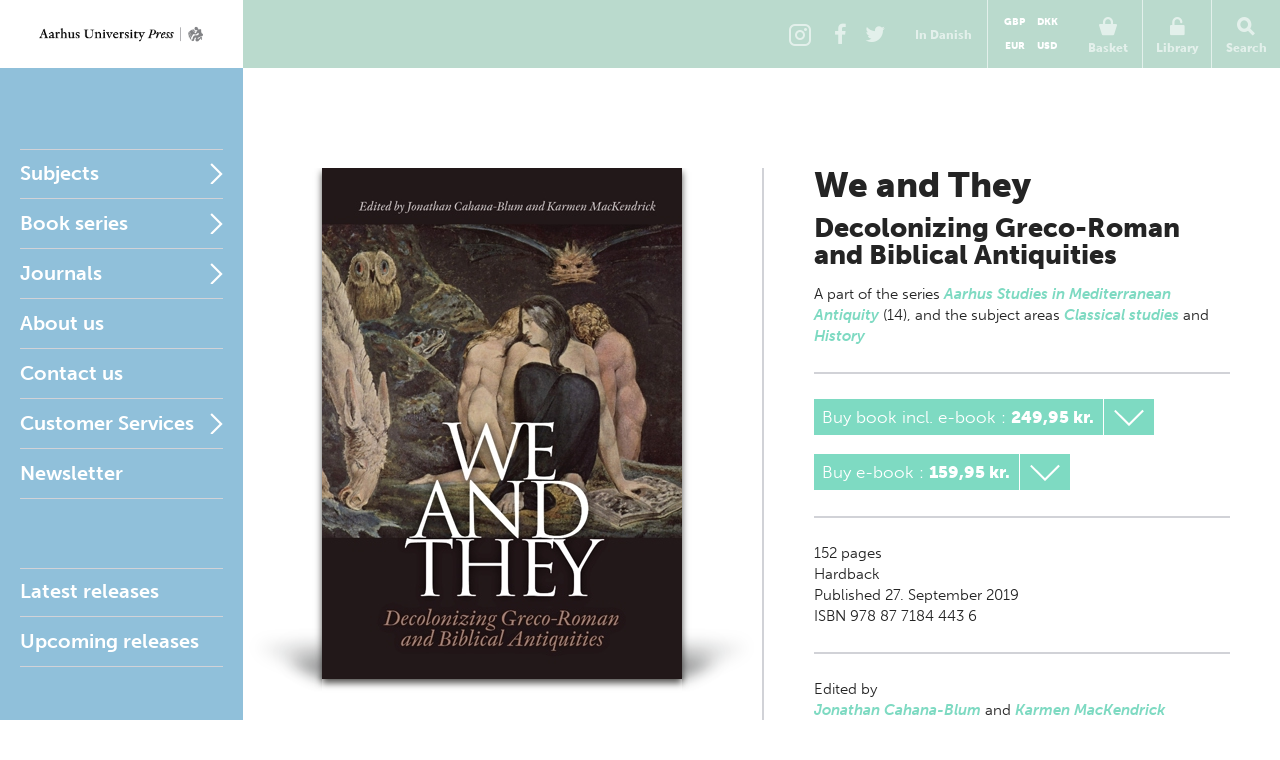

--- FILE ---
content_type: text/html; charset=utf-8
request_url: https://en.unipress.dk/udgivelser/w/we-and-they/
body_size: 14521
content:

<!DOCTYPE html>
<!--[if IE 7]> <html class="ie7"> <![endif]-->
<!--[if IE 8]> <html class="ie8"> <![endif]-->
<!--[if gt IE 8]><!-->
<html lang="EN">
<!--<![endif]-->
<head>
  <meta charset="utf-8" />

  
  <title>We and They</title>
  <meta name="description" content="" />
  <meta name="keywords" content="" />
    <meta name="robots">
  <meta property="og:title" content="We and They Aarhus University Press" />
  <meta property="og:site_name" content="Aarhus Universitetsforlag" />
  <meta property="og:url" content="https://en.unipress.dk/udgivelser/w/we-and-they/" />

  <link rel="canonical" href="https://en.unipress.dk/udgivelser/w/we-and-they/" />
  <meta name="viewport" content="width=device-width, initial-scale=1.0" />

  <script type="text/javascript">
    var unipress = unipress || {};
    unipress.settings = {
      cultureName: 'en-US'
    };
  </script>

  <script>
    window.dataLayer = window.dataLayer || [];
    function gtag() { dataLayer.push(arguments); }

    gtag('consent', 'default', {
      'ad_storage': 'denied',
      'ad_user_data': 'denied',
      'ad_personalization': 'denied',
      'analytics_storage': 'denied',
      'wait_for_update': 500
    });
    gtag('set', 'ads_data_redaction', true);
    gtag('set', 'url_passthrough', true);
  </script>

  <script id="CookieConsent" data-culture="EN" type="text/javascript" data-gcm-version="2.0" src="https://policy.app.cookieinformation.com/uc.js"></script>

    <script>
      (function (w, d, s, l, i) {
        w[l] = w[l] || []; w[l].push({
          'gtm.start':
            new Date().getTime(), event: 'gtm.js'
        }); var f = d.getElementsByTagName(s)[0],
          j = d.createElement(s), dl = l != 'dataLayer' ? '&l=' + l : ''; j.async = true; j.src =
            'https://www.googletagmanager.com/gtm.js?id=' + i + dl; f.parentNode.insertBefore(j, f);
      })(window, document, 'script', 'dataLayer', 'GTM-W5F8D22');</script>

  <link rel="stylesheet" href="/wwwroot/unipress.css?v=26112025" />

  <script src="https://use.typekit.net/vea7cca.js"></script>
  <script>try { Typekit.load({ async: false }); } catch (e) { }</script>
  <script type="text/javascript" data-dojo-config="usePlainJson: true, isDebug: false" src="//downloads.mailchimp.com/js/signup-forms/popup/unique-methods/embed.js"></script>
</head>

<body id='frontpage' ng-app="unipress" class="segment-unipress" itemscope='itemscope' itemtype="http://schema.org/ItemPage">
   


<div id='wrapper'>
  
<header class="page-head" id="masthead">
  <a href="/" title="Forside" class="logotype en">Aarhus Universitetsforlag</a>

  <ul class="tools">
      <li class="share-instagram tool-btn">
        <a href="https://www.instagram.com/aarhusuniversitetsforlag" title="Instagram">
          <div class="icon-instagram"></div>
        </a>
      </li>
      <li class="share-facebook tool-btn">
        <a href="https://www.facebook.com/AarhusUniversitetsforlag" title="Facebook">
          <div class="icon-facebook"></div>
        </a>
      </li>
      <li class="share-twitter tool-btn">
        <a href="https://twitter.com/AarhusUniPress" title="Twitter">
          <div class="icon-twitter"></div>
        </a>
      </li>
        <li class="tool-btn switch-language">
            <a href="https://unipress.dk/udgivelser/w/we-and-they/">
              <span>
                In Danish
              </span>
            </a>
        </li>
      <li class="tool-btn basket">
        
<mini-basket class="tool-container" ng-cloak>
  <a href class="mini-basket-trigger" ng-click="miniBasket.toogle()">
    <div class="icon-basket"></div>
    <span>Basket</span>
    <div ng-if="miniBasket.model.totalQuantity > 0" class="mini-basket-count">{{miniBasket.model.totalQuantity}}</div>
  </a>

  <div class="currency-picker">
    <button class="btn" ng-class="{'current' : cur.id==miniBasket.currencyId}" ng-repeat="cur in miniBasket.currencies" ng-click="miniBasket.changeCurrency(cur.id)">{{cur.name}}</button>
  </div>

  <div class="mini-basket-overlay" ng-if="miniBasket.isVisible">
    <div class="mini-basket" click-outside="miniBasket.close()" outside-if-not="another-class">
      <div ng-if="miniBasket.model.orderLines.length > 0">
        <h3 class="heading">Varer i din kurv</h3>
        <ul class="mini-basket-products clearfix">
          <li class="product" ng-repeat="orderLine in miniBasket.model.orderLines">
            <a class="product-link" href="#">
              <img class="product-image" ng-src="{{orderLine.image}}?width=80" />
            </a>
            <div class="product-info">
              <h3 class="product-title">
                {{orderLine.title}}
              </h3>
              <div class="remove-from-basket" ng-click="miniBasket.removeProduct(orderLine)">
                <svg xmlns="http://www.w3.org/2000/svg" width="12" height="12" viewBox="0 0 12 12">
                  <defs>
                    <style>
                      .cls-2 {
                        fill: #f11;
                        fill-rule: evenodd;
                      }
                    </style>
                  </defs>
                  <path class="cls-2" d="M11.016 9.416a.866.866 0 0 0-.25-.607L8.14 6.184l2.626-2.625a.862.862 0 0 0 0-1.214L9.552 1.132a.862.862 0 0 0-1.214 0L5.713 3.757 3.09 1.132a.862.862 0 0 0-1.215 0L.66 2.346a.862.862 0 0 0 0 1.214l2.625 2.625L.66 8.81a.862.862 0 0 0 0 1.213l1.215 1.214a.862.862 0 0 0 1.214 0l2.623-2.624 2.624 2.624a.862.862 0 0 0 1.214 0l1.215-1.214a.866.866 0 0 0 .25-.607z" />
                </svg>
              </div>
              <em>{{orderLine.productTypeFormatted}}</em>

              <p class="product-price-line"><strong>{{orderLine.quantity}} stk. a</strong>  <span class="product-price">{{orderLine.unitPrice.withVatFormatted}}</span></p>
              <p class="product-price-line"><strong>Subtotal</strong> <span class="product-price">{{orderLine.totalPrice.withVatFormatted}}</span></p>
            </div>
          </li>
        </ul>
        <div class="mini-basket-footer">
          <p ng-if="miniBasket.model.shippingInformation.totalPrice.value>0" class="mini-basket-total">Shipping fee <span class="mini-basket-total-value">{{miniBasket.model.shippingInformation.totalPrice.withVatFormatted}}</span></p>
          <p class="mini-basket-total">Total (incl. VAT) <span class="mini-basket-total-value">{{miniBasket.model.totalPrice.withVatFormatted}}</span></p>
          <p class="mini-basket-total">VAT <span class="mini-basket-total-value">{{miniBasket.model.totalPrice.vatFormatted}}</span></p>

          <div class="buy-more" ng-if="miniBasket.leftoveramount > 0">
            <p ng-bind-html="miniBasket.rawFreeShippingText"></p>
            <a ng-href="{{miniBasket.model.freeShipping.buyMoreBtnLink}}" class="btn frontpage">{{miniBasket.model.freeShipping.buyMoreBtnText}}</a>

          </div>

          <a class="btn mini-basket-continue" href="/checkout/">To checkout</a>
        </div>
      </div>
      <div ng-if="!miniBasket.model.orderLines || miniBasket.model.orderLines.length === 0">
        <div class="mini-basket-footer">
          <p class="mini-basket-empty">Your basket is empty</p>
        </div>
      </div>
    </div>
  </div>
</mini-basket>

      </li>
      <li class="tool-btn">
        <subscription-header class="tool-container" ng-cloak>
  <a href="" ng-click="subHead.toogle()">
      <div class="icon-login"></div>
      <span>Library</span>
  </a>
  <div class="overlay" ng-if="subHead.isVisible">
    <div class="dropdown" click-outside="subHead.close()" outside-if-not="another-class">
        <h3>Log into my Library</h3>
        <form name="subHead.form" novalidate>
          <div class="form-group">
            <input type="text" name="subMail" id="subMail" ng-model="subHead.model.mail" required />
            <label for="subMail" class="control-label">E-mail address</label>
            <i class="bar"></i>
          </div>
          <div class="form-group">
            <input type="password" name="subPassword" id="subPassword" ng-model="subHead.model.password" required />
            <label for="subPassword" class="control-label">Password</label>
            <i class="bar"></i>
          </div>
          <div class="form-group">
            <button type="submit" class="btn" ng-click="subHead.signin()" ng-disabled="$ctrl.busy">Login</button>
          </div>
          <div class="error" ng-show="subHead.hasError">
            E-mail/adgangskode ikke fundet.
          </div>
          <div class="help">
            <a href ng-click="subHead.forgotPassword()">Forgot password?</a>
          </div>
        </form>
    </div>
  </div>
</subscription-header>
      </li>
    <li class="tool-btn search">
      <a href>
        <div class="icon-search"></div>
        <span>Search</span>
      </a>
      <div class="search-box">
        <form action="/find/" method="get">
          <input name="q" placeholder="Search by title, author or series" />
          <button type="submit">
            <div class="icon-search"></div>
          </button>
        </form>
      </div>
    </li>
    <li class="tool-btn burger">
      <a id="off-canvas-toggle" href="#main-nav">
        <div class="icon-burger"></div>
        <span>Nav</span>
      </a>
    </li>
  </ul>
</header>

  <div id='main'>

    <div id="sidebar">
      
<nav id="main-nav">
  <ul class="sf-menu">
          <li class="first multicolumn  " id="Fagomr&#xE5;der">

            <a href="/fagomraader/">Subjects</a>

              <span href="#Fagomr&#xE5;der" class="nav-trigger">Open</span>
              <ul>
                  <li>
                    <ul class="first">
                          <li class=" hidden-default">
                            <a href="/fagomraader/antropologi/">Anthropology</a>
                          </li>
                          <li class=" hidden-default">
                            <a href="/fagomraader/arkaeologi/">Archaeology</a>
                          </li>
                          <li class=" hidden-default">
                            <a href="/fagomraader/arkaeologi-klassisk/">Archaeology (classical)</a>
                          </li>
                          <li class=" hidden-default">
                            <a href="/fagomraader/arkaeologi-naerorientalsk/">Archaeology (Near Eastern)</a>
                          </li>
                          <li class=" hidden-default">
                            <a href="/fagomraader/arkitektur/">Architecture</a>
                          </li>
                          <li class=" hidden-default">
                            <a href="/fagomraader/arktiske-studier/">Arctic studies</a>
                          </li>
                          <li class=" hidden-default">
                            <a href="/fagomraader/kunst-og-aestetik/">Art</a>
                          </li>
                          <li class=" hidden-default">
                            <a href="/fagomraader/biologi/">Biology</a>
                          </li>
                    </ul>
                  </li>
                  <li>
                    <ul class="">
                          <li class=" hidden-default">
                            <a href="/fagomraader/antikforskning/">Classical studies</a>
                          </li>
                          <li class=" hidden-default">
                            <a href="/fagomraader/kulturhistorie/">Cultural studies</a>
                          </li>
                          <li class=" hidden-default">
                            <a href="/fagomraader/film-og-teater/">Drama</a>
                          </li>
                          <li class=" hidden-default">
                            <a href="/fagomraader/rusmiddelforskning/">Drug and alcohol research</a>
                          </li>
                          <li class=" hidden-default">
                            <a href="/fagomraader/oekonomi/">Economics</a>
                          </li>
                          <li class=" hidden-default">
                            <a href="/fagomraader/koensforskning/">Gender studies</a>
                          </li>
                          <li class=" hidden-default">
                            <a href="/fagomraader/sundhed/">Health</a>
                          </li>
                          <li class=" hidden-default">
                            <a href="/fagomraader/historie/">History</a>
                          </li>
                    </ul>
                  </li>
                  <li>
                    <ul class="">
                          <li class=" hidden-default">
                            <a href="/fagomraader/informationsteknologi/">Information technology</a>
                          </li>
                          <li class=" hidden-default">
                            <a href="/fagomraader/jura/">Law</a>
                          </li>
                          <li class=" hidden-default">
                            <a href="/fagomraader/sprog/">Linguistics</a>
                          </li>
                          <li class=" hidden-default">
                            <a href="/fagomraader/litteratur/">Literature</a>
                          </li>
                          <li class=" hidden-default">
                            <a href="/fagomraader/matematik/">Mathematics</a>
                          </li>
                          <li class=" hidden-default">
                            <a href="/fagomraader/museologi/">Museology</a>
                          </li>
                          <li class=" hidden-default">
                            <a href="/fagomraader/musik/">Music</a>
                          </li>
                          <li class=" hidden-default">
                            <a href="/fagomraader/naturvidenskab/">Natural science</a>
                          </li>
                    </ul>
                  </li>
                  <li>
                    <ul class="">
                          <li class=" hidden-default">
                            <a href="/fagomraader/paedagogik/">Pedagogics</a>
                          </li>
                          <li class=" hidden-default">
                            <a href="/fagomraader/filosofi-og-etik/">Philosophy</a>
                          </li>
                          <li class=" hidden-default">
                            <a href="/fagomraader/psykologi/">Psychology</a>
                          </li>
                          <li class=" hidden-default">
                            <a href="/fagomraader/religion/">Religion</a>
                          </li>
                          <li class=" hidden-default">
                            <a href="/fagomraader/samfundsvidenskab/">Social sciences</a>
                          </li>
                          <li class=" hidden-default">
                            <a href="/fagomraader/teologi/">Theology</a>
                          </li>
                    </ul>
                  </li>
              </ul>
          </li>
          <li class="multicolumn  js-listable-wrapper is-navigation listable-wrapper" id="Bogserier">

            <a href="/bogserier/">Book series</a>

              <span href="#Bogserier" class="nav-trigger">Open</span>
              <ul>
                  <li>
                    <ul class="first">
                            <li class=" visible">
                              <a href="/bogserier/100-danmarkshistorier/">100 danmarkshistorier</a>
                            </li>
                            <li class=" visible">
                              <a href="/bogserier/magtudredningen-20/">Magtudredningen 2.0</a>
                            </li>
                            <li class=" visible">
                              <a href="/bogserier/paedagogisk-raekkevidde/">P&#xE6;dagogisk r&#xE6;kkevidde</a>
                            </li>
                            <li class=" visible">
                              <a href="/bogserier/sciencefaction/">ScienceFaction</a>
                            </li>
                            <li class=" visible">
                              <a href="/bogserier/taenkepauser/">T&#xE6;nkepauser</a>
                            </li>
                            <li class=" visible">
                              <a href="/bogserier/vide-verden/">vide verden</a>
                            </li>
                          <a class="js-btn-show-all-bookseries btn book-series-button visible" style="margin: 20px 0 0 0px;float:  left;" data-open-text="Hide book series" data-closed-text="See all book series" data-isopen="false">See all book series</a>
                          <li class=" hidden-default">
                            <a href="/bogserier/100-danmarkshistorier/">100 danmarkshistorier</a>
                          </li>
                          <li class=" hidden-default">
                            <a href="/bogserier/50-hoejdepunkter/">50 h&#xF8;jdepunkter</a>
                          </li>
                          <li class=" hidden-default">
                            <a href="/bogserier/aarhus-studies-in-mediterranean-antiquity/">Aarhus Studies in Mediterranean Antiquity</a>
                          </li>
                          <li class=" hidden-default">
                            <a href="/bogserier/antropologiske-studier/">Antropologiske studier</a>
                          </li>
                          <li class=" hidden-default">
                            <a href="/bogserier/asterisk/">Asterisk</a>
                          </li>
                          <li class=" hidden-default">
                            <a href="/bogserier/dansk-kommentar-til-det-nye-testamente/">Dansk kommentar til Det nye Testamente</a>
                          </li>
                          <li class=" hidden-default">
                            <a href="/bogserier/didaktiske-studier/">Didaktiske studier</a>
                          </li>
                          <li class=" hidden-default">
                            <a href="/bogserier/east-jutland-museum-publications/">East Jutland Museum Publications</a>
                          </li>
                          <li class=" hidden-default">
                            <a href="/bogserier/empirisk-skole-og-dagtilbudsforskning-ncs/">Empirisk skole- og dagtilbudsforskning NCS</a>
                          </li>
                          <li class=" hidden-default">
                            <a href="/bogserier/failaka-dilmun-the-second-millennium-settlements/">Failaka. Dilmun. The Second Millennium Settlements</a>
                          </li>
                          <li class=" hidden-default">
                            <a href="/bogserier/failaka-ikaros/">Failaka. Ikaros</a>
                          </li>
                          <li class=" hidden-default">
                            <a href="/bogserier/goesta-enbom-monographs/">G&#xF6;sta Enbom Monographs</a>
                          </li>
                    </ul>
                  </li>
                  <li>
                    <ul class="">
                          <li class=" hidden-default">
                            <a href="/bogserier/iea-studier/">IEA-studier</a>
                          </li>
                          <li class=" hidden-default">
                            <a href="/bogserier/illerup-aadal/">Illerup &#xC5;dal</a>
                          </li>
                          <li class=" hidden-default">
                            <a href="/bogserier/jysk-arkaeologisk-selskabs-skrifter/">Jysk Ark&#xE6;ologisk Selskabs Skrifter</a>
                          </li>
                          <li class=" hidden-default">
                            <a href="/bogserier/kaupang/">Kaupang</a>
                          </li>
                          <li class=" hidden-default">
                            <a href="/bogserier/magtudredningen-20/">Magtudredningen 2.0</a>
                          </li>
                          <li class=" hidden-default">
                            <a href="/bogserier/magtudredningen-bogserien/">Magtudredningen, bogserien</a>
                          </li>
                          <li class=" hidden-default">
                            <a href="/bogserier/magtudredningen-skriftserien/">Magtudredningen, skriftserien</a>
                          </li>
                          <li class=" hidden-default">
                            <a href="/bogserier/miljoebiblioteket/">Milj&#xF8;biblioteket</a>
                          </li>
                          <li class=" hidden-default">
                            <a href="/bogserier/monographs-of-the-danish-institute-at-athens/">Monographs of the Danish Institute at Athens</a>
                          </li>
                          <li class=" hidden-default">
                            <a href="/bogserier/museum-oestjyllands-publikationer/">Museum &#xD8;stjyllands Publikationer</a>
                          </li>
                          <li class=" hidden-default">
                            <a href="/bogserier/nfs-grundtvig-works-in-english/">N.F.S. Grundtvig: Works in English</a>
                          </li>
                          <li class=" hidden-default">
                            <a href="/bogserier/nordisk-sprog-litteratur-og-medier/">Nordisk Sprog, Litteratur og Medier</a>
                          </li>
                    </ul>
                  </li>
                  <li>
                    <ul class="">
                          <li class=" hidden-default">
                            <a href="/bogserier/paedagogisk-indblik/">P&#xE6;dagogisk indblik</a>
                          </li>
                          <li class=" hidden-default">
                            <a href="/bogserier/paedagogisk-raekkevidde/">P&#xE6;dagogisk r&#xE6;kkevidde</a>
                          </li>
                          <li class=" hidden-default">
                            <a href="/bogserier/proceedings-of-the-danish-institute-at-athens/">Proceedings of the Danish Institute at Athens</a>
                          </li>
                          <li class=" hidden-default">
                            <a href="/bogserier/proceedings-of-the-danish-institute-in-damascus/">Proceedings of the Danish Institute in Damascus</a>
                          </li>
                          <li class=" hidden-default">
                            <a href="/bogserier/publications-of-the-national-museum-ethnographical-series/">Publications of the National Museum Ethnographical Series</a>
                          </li>
                          <li class=" hidden-default">
                            <a href="/bogserier/reflections/">Reflections</a>
                          </li>
                          <li class=" hidden-default">
                            <a href="/bogserier/religionsvidenskabelige-skrifter/">Religionsvidenskabelige skrifter</a>
                          </li>
                          <li class=" hidden-default">
                            <a href="/bogserier/ribe-excavations/">Ribe Excavations</a>
                          </li>
                          <li class=" hidden-default">
                            <a href="/bogserier/samfund-og-rusmidler/">Samfund og rusmidler</a>
                          </li>
                          <li class=" hidden-default">
                            <a href="/bogserier/sciencefaction/">ScienceFaction</a>
                          </li>
                          <li class=" hidden-default">
                            <a href="/bogserier/sociologiske-studier/">Sociologiske studier</a>
                          </li>
                          <li class=" hidden-default">
                            <a href="/bogserier/store-komponister/">Store komponister</a>
                          </li>
                    </ul>
                  </li>
                  <li>
                    <ul class="">
                          <li class=" hidden-default">
                            <a href="/bogserier/taenkepauser/">T&#xE6;nkepauser</a>
                          </li>
                          <li class=" hidden-default">
                            <a href="/bogserier/the-national-museum-of-denmark/">The National Museum of Denmark</a>
                          </li>
                          <li class=" hidden-default">
                            <a href="/bogserier/the-nordic-world/">The Nordic World</a>
                          </li>
                          <li class=" hidden-default">
                            <a href="/bogserier/tings-tale/">Tings Tale</a>
                          </li>
                          <li class=" hidden-default">
                            <a href="/bogserier/univers/">Univers</a>
                          </li>
                          <li class=" hidden-default">
                            <a href="/bogserier/verdensboeger/">Verdensb&#xF8;ger</a>
                          </li>
                          <li class=" hidden-default">
                            <a href="/bogserier/verdenslitteratur/">Verdenslitteratur</a>
                          </li>
                          <li class=" hidden-default">
                            <a href="/bogserier/vide-verden/">vide verden</a>
                          </li>
                          <li class=" hidden-default">
                            <a href="/bogserier/vikingetidens-ringborge/">Vikingetidens ringborge</a>
                          </li>
                    </ul>
                  </li>
                  <a class="js-btn-show-all-bookseries btn book-series-button hidden-default" style="margin: 20px 0 0 30px;float:  left;" data-open-text="Hide book series" data-closed-text="See all book series" data-isopen="false">See all book series</a>
              </ul>
          </li>
          <li class="parent " id="Tidsskrifter">

            <a href="/tidsskrifter/">Journals</a>

              <span href="#Tidsskrifter" class="nav-trigger">Open</span>
              <ul>
                  <li>
                    <ul class="first">
                          <li class=" hidden-default">
                            <a href="/tidsskrifter/kuml-aarbog-for-jysk-arkaeologisk-selskab/">KUML - &#xC5;rbog for Jysk Ark&#xE6;ologisk Selskab</a>
                          </li>
                          <li class=" hidden-default">
                            <a href="/tidsskrifter/passage/">Passage</a>
                          </li>
                          <li class=" hidden-default">
                            <a href="/tidsskrifter/slagmark/">Slagmark</a>
                          </li>
                          <li class=" hidden-default">
                            <a href="/tidsskrifter/sprogforum/">Sprogforum</a>
                          </li>
                          <li class=" hidden-default">
                            <a href="/tidsskrifter/gefjon/">Gefjon</a>
                          </li>
                          <li class=" hidden-default">
                            <a href="/tidsskrifter/tings-tale/">Tings Tale</a>
                          </li>
                    </ul>
                  </li>
              </ul>
          </li>
          <li class=" " id="Om forlaget">

            <a href="/om-forlaget/">About us</a>

          </li>
          <li class=" " id="Kontakt">

            <a href="/kontakt/">Contact us</a>

          </li>
          <li class="parent " id="Vilk&#xE5;r">

            <a href="/vilkaar/">Customer Services</a>

              <span href="#Vilk&#xE5;r" class="nav-trigger">Open</span>
              <ul>
                  <li>
                    <ul class="first">
                          <li class=" hidden-default">
                            <a href="/vilkaar/privatlivspolitik/">Privacy policy</a>
                          </li>
                          <li class=" hidden-default">
                            <a href="/vilkaar/handelsvilkaar/">Terms and conditions</a>
                          </li>
                          <li class=" hidden-default">
                            <a href="/vilkaar/tekst-og-datamining/">Tekst- og datamining</a>
                          </li>
                          <li class=" hidden-default">
                            <a href="/vilkaar/tilgaengelighed/">Accessibility requirement</a>
                          </li>
                    </ul>
                  </li>
              </ul>
          </li>
    <li>
      <a class="newsletterform">Newsletter</a>
    </li>
  </ul>
</nav>

<nav id="related">
  <ul>
      <li class="">
        <a href="/udgivelser/?mode=past">Latest releases</a>
      </li>
      <li class="">
        <a href="/udgivelser/?mode=future&amp;page=1&amp;sort=releaseDate&amp;predicate=ascending">Upcoming releases</a>
      </li>
  </ul>
</nav>
    </div>

    
<section id="content" class="publicationPage" data-publication-key="c5c0b45a-77e6-4a52-8cde-48456cd6e976" itemprop="mainContentOfPage">
  <div itemscope="itemscope" itemtype="http://schema.org/Book" class="publication-detail">
    <div class="illustration">
      <div class="illustration-shadow">
        <img itemprop="image" alt="Cover" src="/media/16539/we-and-they.jpg?width=360" width="360"/>
      </div>
    </div>
    <div class="book-info">
      <header id="title">
        <hgroup itemprop="name">
          <h1>We and They</h1>
          <h2>Decolonizing Greco-Roman and Biblical Antiquities</h2>
        </hgroup>

          <p class="affiliation">

            <span>A part of </span>

 the series       <a href="/bogserier/aarhus-studies-in-mediterranean-antiquity/">Aarhus Studies in Mediterranean Antiquity</a>
      <span class="seperator"></span>
(14)
                <span class="separator-distance">, </span>


and
the subject areas      <span itemprop="about" itemscope="itemscope" itemtype="http://schema.org/Thing">
        <a itemprop="url" href="/fagomraader/antikforskning/"><span itemprop="name">Classical studies</span></a><span class="seperator"> and </span>
      </span>
      <span itemprop="about" itemscope="itemscope" itemtype="http://schema.org/Thing">
        <a itemprop="url" href="/fagomraader/historie/"><span itemprop="name">History</span></a><span class="seperator"></span>
      </span>
          </p>
      </header>
      <div id="bookdata" ng-controller="ProductController as product" ng-init="product.getProductVariants(7517)">
          <meta itemprop="priceCurrency" content="DKK"/>
            <link itemprop="availability" href="http://schema.org/InStock" />
          <hr/>
              <div class="buy-menu expand" ng-cloak ng-class="variant.state" ng-init="variant.state = 'is-collapsed'" ng-repeat="variant in product.variants">
                <div class="btn buy-button" ng-class="{'expand-trigger': product.hasVariants(variant)}" ng-click="product.variantAction(variant)">
                  {{variant.title}}
                  <span ng-if="variant.variants.length >0">:</span>
                  <span class="buy-button__price" ng-if="variant.variants.length >0">{{variant.variants[0].price}}</span>
                  <span class="buy-button__price" ng-if="variant.variants.length == 0">{{variant.price}}</span>
                </div>
                <div class="expand-content" ng-if="variant.variants.length >0">
                  <div class="btn buy-button" ng-repeat="item in variant.variants" ng-click="product.variantAction(item)">
                    {{variant.title}} {{item.title}} <span class="buy-button__price"> {{item.price}}</span>
                  </div>
                </div>
              </div>
        <hr/>
        <div>
          <span itemprop="numberOfPages">152</span> pages 
        </div>
        <span itemprop="bookFormat" itemscope="itemscope" itemtype="http://schema.org/BookFormatType">
          <span itemprop="name">Hardback</span>
        </span>
        <div itemprop="datePublished">

          Published

          27. September 2019

        </div>

          <div itemprop="isbn">ISBN 978 87 7184 443 6</div>

        <hr/>
        <meta itemprop="inLanguage" content="en"/>
    <p class="editedBy">
      Edited by
      <br />
        <span itemscope="itemscope" itemtype="http://schema.org/Person">
          <span itemprop="name">
            <a itemprop="url" href="/forfattere/c/cahana-blum-jonathan/">Jonathan Cahana-Blum</a><span class="seperator"> and </span>
          </span>
        </span>
        <span itemscope="itemscope" itemtype="http://schema.org/Person">
          <span itemprop="name">
            <a itemprop="url" href="/forfattere/m/mackendrick-karmen/">Karmen MacKendrick</a><span class="seperator"></span>
          </span>
        </span>
    </p>
    <p class="otherContributionsBy">
      With contributions by
      <br />
        <span itemscope="itemscope" itemtype="http://schema.org/Person">
          <span itemprop="name">
            <a itemprop="url" href="/forfattere/g/giordano-manuela/">Manuela Giordano</a><span class="seperator">, </span>
          </span>
        </span>
        <span itemscope="itemscope" itemtype="http://schema.org/Person">
          <span itemprop="name">
            <a itemprop="url" href="/forfattere/m/mackendrick-karmen/">Karmen MacKendrick</a><span class="seperator">, </span>
          </span>
        </span>
        <span itemscope="itemscope" itemtype="http://schema.org/Person">
          <span itemprop="name">
            <a itemprop="url" href="/forfattere/c/cahana-blum-jonathan/">Jonathan Cahana-Blum</a><span class="seperator">, </span>
          </span>
        </span>
        <span itemscope="itemscope" itemtype="http://schema.org/Person">
          <span itemprop="name">
            <a itemprop="url" href="/forfattere/p/pucci-luca/">Luca Pucci</a><span class="seperator">, </span>
          </span>
        </span>
        <span itemscope="itemscope" itemtype="http://schema.org/Person">
          <span itemprop="name">
            <a itemprop="url" href="/forfattere/w/westeinde-jessica-van-t/">Jessica van &#x27;t Westeinde</a><span class="seperator">, </span>
          </span>
        </span>
        <span itemscope="itemscope" itemtype="http://schema.org/Person">
          <span itemprop="name">
            <a itemprop="url" href="/forfattere/v/van-der-horst-pieter-w/">Pieter W. van der Horst</a><span class="seperator">, </span>
          </span>
        </span>
        <span itemscope="itemscope" itemtype="http://schema.org/Person">
          <span itemprop="name">
            <a itemprop="url" href="/forfattere/s/sato-makiko/">Makiko Sato</a><span class="seperator"> and </span>
          </span>
        </span>
        <span itemscope="itemscope" itemtype="http://schema.org/Person">
          <span itemprop="name">
            <a itemprop="url" href="/forfattere/u/usacheva-anna/">Anna Usacheva</a><span class="seperator"></span>
          </span>
        </span>
    </p>
        <hr/>
        <p>
          Share:

          <a class="share-linkedin" href="http://www.linkedin.com/shareArticle?mini=true&amp;url=https://en.unipress.dk/udgivelser/w/we-and-they/&amp;title=&quot;We and They&quot;, Aarhus University Press:" title="Share: LinkedIn">
            <svg xmlns="http://www.w3.org/2000/svg" width="37" height="37" viewBox="0 0 37 37">
              <circle fill="#C0C0C0" cx="18.5" cy="18.5" r="18.5"/>
              <g fill="#EFEFEF">
                <path d="M10.1 14.3h3.6V26h-3.6zM22.9 14.1c-2.4 0-3.1 1.4-3.5 1.8v-1.6h-3.5V26h3.6v-6.1c0-.8.2-2.7 2.2-2.7s1.9 1.9 1.9 1.9V26h3.6v-6.9c0-.9.3-5-4.3-5z"/>
                <circle cx="11.9" cy="10.7" r="2.1"/>
              </g>
            </svg>
          </a>
          <a class="share-twitter" href="http://twitter.com/share?url=https://en.unipress.dk/udgivelser/w/we-and-they/&amp;text=&quot;We and They&quot;, Aarhus University Press:" title="Share: Twitter">
            <svg xmlns="http://www.w3.org/2000/svg" width="37" height="37" viewBox="0 0 37 37">
              <circle fill="#C0C0C0" cx="18.5" cy="18.5" r="18.5"/>
              <path fill="#EFEFEF" d="M27.9 10.7c-.6.4-1.6 1-2.6.9-.6-.6-1.7-1.2-2.9-1.2s-4 .4-4 5c-1.1 0-6.4-1.2-8.3-4.3-.6 1.5-1 3.8 1.1 5.4-.8 0-1.2-.1-1.8-.4.5 1.8.8 3.2 3.2 4-.5.2-1.5.2-1.7.1.4.7.9 2.4 3.7 2.7-.9.8-3.4 2.1-5.9 1.7 1.9 1 3.5 1.8 6.1 1.8s10.9-1.2 11.5-11.9c.7-.7 1.7-1.6 2-2.2-.4.2-1.5.5-2.1.5 1-.5 1.7-1.6 1.7-2.1z"/>
            </svg>
          </a>
          <a class="share-facebook" href="http://www.facebook.com/sharer.php?u=https://en.unipress.dk/udgivelser/w/we-and-they/" title="Share: Facebook">
            <svg xmlns="http://www.w3.org/2000/svg" width="37" height="37" viewBox="0 0 37 37">
              <circle fill="#C0C0C0" cx="18.5" cy="18.5" r="18.5"/>
              <path fill="#EFEFEF" d="M22 12.4h1.7V9h-4c-2 0-3.6 1.6-3.6 3.6v2.2h-2.9v3.6h2.9v10.4h4.4V18.5h3.2v-3.6h-3.2v-1c.1-.9.7-1.5 1.5-1.5z"/>
            </svg>
          </a>
        </p>
      </div>
    </div>
    <h2 class="publication-details-header">More about the book</h2>
    <div id="text">
      <div id="book-info-tabs">
        <ul>
            <li>
              <a href="#description">About the book</a>
            </li>

            <li>
              <a href="#toc">Table of contents</a>
            </li>

            <li>
              <a href="#excerpt">Excerpt</a>
            </li>




              <li>
                <a href="#editor">Series editor</a>
              </li>


            <li>
              <a href="#press">Press room</a>
            </li>


        </ul>

          <div id="description">
            <h2>About the book</h2>
            <p>
              <p><span>The articles collected in this volume share a very similar goal: to decolonize our understanding of antiquity, thus allowing modernity to converse with antiquity without constraining the latter to be either the direct precedent or the thoroughly other of the former. It is certainly true that the past is a foreign country. However, history has repeatedly demonstrated that colonialism never contributed to mutual understanding and constructive exchange of ideas, and that such is the dialogue we should strive forthwith our contemporaries as well as with our ancestors.</span></p>
<p><em>For purchases outside of Denmark:</em></p>
<p><strong>If you are located in the USA or Canada, please contact our US distributor, Longleaf Services, at&nbsp;<a href="mailto:orders@longleafservices.org">orders@longleafservices.org</a>&nbsp;or +1 919-503-6590.</strong></p>
<p><strong>For purchases in all other countries, you can find the title through our global distributor, The Mare Nostrum Group, here:&nbsp;<a href="https://mngbookshop.co.uk/">https://mngbookshop.co.uk</a>&nbsp;</strong></p>
            </p>
          </div>

          <div id="toc">
            <h2>Table of contents</h2>
            

    <p>
      <a href='/media/16758/we-and-they.pdf'>
        Download table of contents (pdf-format)
      </a>
    </p>
          </div>



          <div id="excerpt">
            <h2>Excerpt</h2>
            
    <p>
      <a href='/media/16759/we-and-they.pdf'>
        Download excerpt (pdf-format)
      </a>
    </p>
          </div>


            <div id="editor" class="editor" itemscope="itemscope" itemtype="http://schema.org/Person">
              <h2 class="editor__name" itemprop="name">Sanne Lind Hansen</h2>
              <div class="editor__description">
                  <img src="/media/19691/sanne.jpg?width=1024" width="1024" height="683" alt="Sanne"/>

                <p class="editor__expertise">
                  MA in ethnography and classical archeology and trained at the Danish School of Journalism. Sanne primarily works with anthropology, archeology and early history. She is also responsible for foreign sales and commission agreements, and she was once employed at the National Museum (Antiquities).
                </p>
              </div>
              <div class="editor__contact">
                <p class="editor__name" itemprop="name">Sanne Lind Hansen</p>
                <p class="editor__title">Editor</p>
                <p>
                  Telephone: <a href="tel:+4587153968" itemprop="telephone">&#x2B; 45 53 55 07 59</a>
                </p>
                <p>
                   <a href="mailto:slh@unipress.au.dk" itemprop="email">slh@unipress.au.dk</a>
                </p>
              </div>
            </div>

          <div id="press">
            <h2>Press room</h2>
            <p><span>I presserummet kan du finde pressemeddelelser og forsidebillede. Du er altid velkommen til at kontakte os her</span><span>&nbsp;</span><span><a href="/kontakt/">https://unipress.dk/kontakt/</a></span><span>, hvis du mangler andet materiale.</span></p>
<p><a href="/media/16781/we-and-they.jpg" title="We and They.jpg">Forside (jpeg)</a></p>
    <p>
      <a href='/media/16757/we-and-they.pdf'>
        Download press release (pdf-format)
      </a>
    </p>
          </div>

      </div>
    </div>
  </div>

  
<div class="graphic-spots">
  <div class="graphic-spots-column">
    <div class="graphic-spot">
      <a href="/bogserier/reflections/">
        <div class="spot-size-2 bg-lemon-grass">
            <div class="image-spot">
              <img src="/media/17256/unavngivet.png" width="446" height="356" alt="rejsespot" />
            </div>
        </div>
        <h4>Reflections</h4>
      </a>
    </div>
    <div class="graphic-spot">
      <a href="/bogserier/the-nordic-world/">
        <div class="spot-size-2 bg-lemon-grass">
            <div class="image-spot center-content">
              <img src="/media/19863/unavngivet-1.jpg" width="446" height="356" alt="rejsespot" />
            </div>
        </div>
        <h4>The Nordic World</h4>
      </a>
    </div>
  </div>
  <div class="graphic-spots-column">
    <div class="graphic-spot">
      <div class="spot-size-3 bg-mint">
        <div class="ebook-spot container">
            <h2>New release</h2>
          <hr />
            <div class="publication" itemscope="itemscope" itemtype="http://schema.org/Book">
              <a href="/udgivelser/a/arne-jacobsen/" itemprop="url">
                <div class="illustration ">
                    <img itemprop="image" alt="Cover" src="/media/20334/arne-jacobsenjpg.png?width=200">
                </div>
                <div class="details">
                  <div class="info">
                    <hgroup>
                      <h2 class="h3 tight-b">Arne Jacobsen</h2>
                      <h3 class="tight-t">Designing Denmark</h3>
                    </hgroup>

                      <p class="editedBy">
                        Edited by       <span itemscope="itemscope" itemtype="http://schema.org/Person"><span itemprop="name">Katrine Stenum Poulsen</span></span>
                      </p>

                  </div>

                    <p class="description">
                      Dive into the creative world of designer-architect Arne Jacobsen, a visionary titan of mid-century modernism.
Arne Jacobsen was one of the most influe&hellip;
                    </p>
                </div>
              </a>
            </div>
        </div>
      </div>
      <h4>New release</h4>
    </div>
      <div class="graphic-spot">
        <a href="/om-at-udgive/">
          <div class="spot-size-1 bg-melanie">
            <div class="statement-spot container">
              Publish with
              <br><span class="fat">Aarhus University Press</span>
            </div>
          </div>
          <h4>Publish with us</h4>
        </a>
      </div>

  </div>
    <div class="graphic-spots-column">
      <div class="graphic-spot">
        <a href="/udgivelser/">
          <div class="spot-size-2 bg-lemon-grass">
              <div class="image-spot center-content">
                <img src="/media/19869/unavngivet-2.jpg" width="446" height="356" alt="rejsespot" />
              </div>
          </div>
          <h4>Read more</h4>
        </a>
      </div>
      <div class="graphic-spot">
        <a href="/bogserier/aarhus-studies-in-mediterranean-antiquity/">
          <div class="spot-size-2 bg-water">
            <div class="image-spot center-content">
              <img src="/media/20331/asma.png" width="429" height="528" alt="aarhus-studies-spot">
            </div>
          </div>
          <h4>ASMA</h4>
        </a>
      </div>
    </div>
  <div class="graphic-spots-column spots-column-optional">
    <div class="graphic-spot">
      <a href="/om-forlaget/">
        <div class="spot-size-3 bg-light-blue newsblock">
          <div class="news-spot container">
            <h2>About the Press</h2>
            <hr />
            <h3>This is us</h3>
            <p><span>The Press publishes scientific literature and more mainstream publications such as the series Reflections. All books share a strong scholarly base.</span></p>
<p><span>The most important task of the Press is to disseminate and make known the results of scientific research at Aarhus University, but the Press also publishes scientific work from other institutions.</span></p>
          </div>
        </div>
        <h4>More about us</h4>
      </a>
    </div>
      <div class="graphic-spot">
        <a class="newsletterform" href="">
          <div class="spot-size-1 bg-mint">
            <div class="statement-spot container">
              Subscribe
              <br>
              to our<br><span class="fat">newsletter</span>
            </div>
          </div>
          <h4>Subscribe</h4>
        </a>
      </div>
  </div>
</div>




    <aside id="relatedPublications">
      <h2 class="publications-header">Others have also seen</h2>

      

<ul id="publications">
    <li class="publication" itemscope="itemscope" itemtype="http://schema.org/Book">
      <a class="select-publication" href="/udgivelser/p/popular-receptions-of-classical-antiquity/" itemprop="url" data-publication-key="74b8df6a-cb26-48d6-a7a8-6062c3b87c8f">
        <div class="illustration has-ebook has-ebook-en">
            <img itemprop="image" alt="Cover" src="/media/20893/popular-receptions.jpg?width=200">
        </div>
        <div class="details">
          <div class="info">
            <hgroup>
              <h2 class="h3 tight-b">Popular Receptions of Classical Antiquity </h2>
              <h3 class="tight-t"></h3>
            </hgroup>
              <p class="authoredBy">
                By
      <span itemscope="itemscope" itemtype="http://schema.org/Person"><span itemprop="name">Jens A. Krasilnikoff</span></span>
      <span itemscope="itemscope" itemtype="http://schema.org/Person"><span itemprop="name">Vinnie N&#xF8;rskov</span></span>
      <span itemscope="itemscope" itemtype="http://schema.org/Person"><span itemprop="name">Christian Thrue  Djurslev</span></span>
              </p>


                <p>(book + e-book)</p>
          </div>

            <p class="description">
              The present volume offers a fresh take on classical antiquity’s enduring presence in popular culture. It is structured around three key themes – histo&hellip;
            </p>

          <div class="price-container">
            <div class="price">299,95 kr.</div>
          </div>
        </div>
      </a>
    </li>
    <li class="publication" itemscope="itemscope" itemtype="http://schema.org/Book">
      <a class="select-publication" href="/udgivelser/p/pilgrims-in-place-pilgrims-in-motion/" itemprop="url" data-publication-key="0188205b-5b24-4d9f-b969-96ab8c6c2d78">
        <div class="illustration has-ebook has-ebook-en">
            <img itemprop="image" alt="Cover" src="/media/20204/pilgrims-in-place.jpg?width=200">
        </div>
        <div class="details">
          <div class="info">
            <hgroup>
              <h2 class="h3 tight-b">Pilgrims in Place, Pilgrims in Motion</h2>
              <h3 class="tight-t">Sacred Travel in the Ancient Mediterranean</h3>
            </hgroup>
              <p class="authoredBy">
                By
      <span itemscope="itemscope" itemtype="http://schema.org/Person"><span itemprop="name">Isabel K&#xF6;ster</span></span>
      <span itemscope="itemscope" itemtype="http://schema.org/Person"><span itemprop="name">Rebecca Sweetman</span></span>
      <span itemscope="itemscope" itemtype="http://schema.org/Person"><span itemprop="name">Ian Rutherford</span></span>
      <span itemscope="itemscope" itemtype="http://schema.org/Person"><span itemprop="name">David Frankfurter</span></span>
      <span itemscope="itemscope" itemtype="http://schema.org/Person"><span itemprop="name">Matthew Dillon</span></span>
      <span itemscope="itemscope" itemtype="http://schema.org/Person"><span itemprop="name">Panayiotis Andreou Christoforou</span></span>
      <span itemscope="itemscope" itemtype="http://schema.org/Person"><span itemprop="name">Matthew R. Anderson</span></span>
      <span itemscope="itemscope" itemtype="http://schema.org/Person"><span itemprop="name">Amelia R. Brown</span></span>
      <span itemscope="itemscope" itemtype="http://schema.org/Person"><span itemprop="name">Naomi Koltun-Fromm</span></span>
      <span itemscope="itemscope" itemtype="http://schema.org/Person"><span itemprop="name">Sarah Midford</span></span>
      <span itemscope="itemscope" itemtype="http://schema.org/Person"><span itemprop="name">Yana Tchekhanovets</span></span>
      <span itemscope="itemscope" itemtype="http://schema.org/Person"><span itemprop="name">Simon Coleman</span></span>
      <span itemscope="itemscope" itemtype="http://schema.org/Person"><span itemprop="name">Elisa Uusim&#xE4;ki</span></span>
              </p>

              <p class="editedBy">
                Edited by
      <span itemscope="itemscope" itemtype="http://schema.org/Person"><span itemprop="name">Troels Myrup Kristensen</span></span>
      <span itemscope="itemscope" itemtype="http://schema.org/Person"><span itemprop="name">Anna Collar</span></span>
              </p>

                <p>(book + e-book)</p>
          </div>

            <p class="description">
              Pilgrims in Place, Pilgrims in Motion: Sacred Travel in the Ancient Mediterranean brings together interdisciplinary scholarship on the connected poles&hellip;
            </p>

          <div class="price-container">
            <div class="price">299,95 kr.</div>
          </div>
        </div>
      </a>
    </li>
    <li class="publication" itemscope="itemscope" itemtype="http://schema.org/Book">
      <a class="select-publication" href="/udgivelser/r/revealing-and-concealing-in-antiquity/" itemprop="url" data-publication-key="75182ce0-3c67-4d3e-a49f-5c29152f5f96">
        <div class="illustration has-ebook has-ebook-en">
            <img itemprop="image" alt="Cover" src="/media/13006/revealing.jpg?width=200">
        </div>
        <div class="details">
          <div class="info">
            <hgroup>
              <h2 class="h3 tight-b">Revealing and Concealing in Antiquity</h2>
              <h3 class="tight-t">Textual and Archaeological Approaches to Secrecy</h3>
            </hgroup>

              <p class="editedBy">
                Edited by
      <span itemscope="itemscope" itemtype="http://schema.org/Person"><span itemprop="name">Eva Mortensen</span></span>
      <span itemscope="itemscope" itemtype="http://schema.org/Person"><span itemprop="name">Sine Grove Saxkj&#xE6;r</span></span>
              </p>

                <p>(book + e-book)</p>
          </div>

            <p class="description">
              Secrecy and the act of concealing and revealing knowledge effectually segregate the initiated and the uninitiated. The act of sharing or hiding knowle&hellip;
            </p>

          <div class="price-container">
            <div class="price">249,95 kr.</div>
          </div>
        </div>
      </a>
    </li>

</ul>


    </aside>
  
  <div class="cookie-consent-box">
    <div class="close"></div>
    <p>To download e-books you must say yes to Statistical cookies. </p>
    <button class="btn reopen">Reopen cookie selector</button>
  </div>
</section>




  </div>
  

<footer class="page-foot" role="contentinfo">
  <div class="footer-spots">
    <div class="spot-newsletter">
      <h2 class="newsletter-header">Newsletter</h2>
      <p></p>
      <p class="spot-newsletter__payoff">Sign up for our newsletter and stay updated on the newest books, activities and exciting offers.</p>
      <a class="btn newsletterform">Subscribe to newsletter</a>
    </div>
    <div class="spot-contact">
      <div itemscope="itemscope" itemtype="http://schema.org/Organization">
        <h2 itemprop="name">Aarhus University Press</h2>
        <div itemprop="address" itemscope="itemscope" itemtype="http://schema.org/PostalAddress">
          <span itemprop="streetAddress">Helsingforsgade 25</span>
          <br />
          <span itemprop="postalCode">8200</span>
          <span itemprop="addressLocality">Aarhus N</span>
        </div>
        <p>Cell phone: <a href="tel:+4553550542" itemprop="Cell phone">+45 53 55 05 42</a><br />E-mail: <a href="mailto:unipress@unipress.au.dk" itemprop="email">unipress@unipress.au.dk</a></p>
      </div>
      <a class="btn" href="/kontakt/">Find Employee</a>
    </div>
  </div>
</footer>
</div>

<div id="overlay">
  <iframe src="about:blank" width="640" height="360" frameborder="0"></iframe>
</div>

<div class="basket-notification ng-cloak ng-hide" ng-controller="NotificationController as notification" ng-show="notification.active" ng-click="notification.close()">
  <div class="basket-notification-content">
    <div class="top-bar">
      <h3>Tilføjet til kurven</h3>
      <div class="close-notification" ng-click="notification.close()">
        <svg xmlns="http://www.w3.org/2000/svg" width="12" height="12" viewBox="0 0 12 12">
          <defs>
            <style>
              .cls-1 { fill: #fff; fill-rule: evenodd; }
            </style>
          </defs>
          <path class="cls-1" d="M11.016 9.416a.866.866 0 0 0-.25-.607L8.14 6.184l2.626-2.625a.862.862 0 0 0 0-1.214L9.552 1.132a.862.862 0 0 0-1.214 0L5.713 3.757 3.09 1.132a.862.862 0 0 0-1.215 0L.66 2.346a.862.862 0 0 0 0 1.214l2.625 2.625L.66 8.81a.862.862 0 0 0 0 1.213l1.215 1.214a.862.862 0 0 0 1.214 0l2.623-2.624 2.624 2.624a.862.862 0 0 0 1.214 0l1.215-1.214a.866.866 0 0 0 .25-.607z" />
        </svg>
      </div>
    </div>
    <div class="buy-more">
      <p ng-bind-html="freeShipping()"></p>
    </div>
    <button class="btn btn-gray" ng-click="notification.close()">Fortsæt med at handle</button>
    <a class="btn" href="/checkout/">Gå til kassen</a>
  </div>
</div>


  <script src="/wwwroot/unipress-vendor.js?261120251553"></script>
  <script src="/wwwroot/unipress.js?v=261120251553"></script>

  

  
</body>
</html>


--- FILE ---
content_type: image/svg+xml
request_url: https://en.unipress.dk/wwwroot/assets/images/icon-arrow-down.svg
body_size: 244
content:
<?xml version="1.0" encoding="utf-8"?>
<!-- Generator: Adobe Illustrator 18.1.1, SVG Export Plug-In . SVG Version: 6.00 Build 0)  -->
<svg version="1.1" id="Layer_1" xmlns="http://www.w3.org/2000/svg" xmlns:xlink="http://www.w3.org/1999/xlink" x="0px" y="0px"
	 width="30px" height="17px" viewBox="-304.2 389 30 17">
  <path fill="none" stroke="#FFFFFF" stroke-width="2" stroke-miterlimit="10" d="M-303.4,390.5l14.2,14.1l14.1-14.1"/>
</svg>
